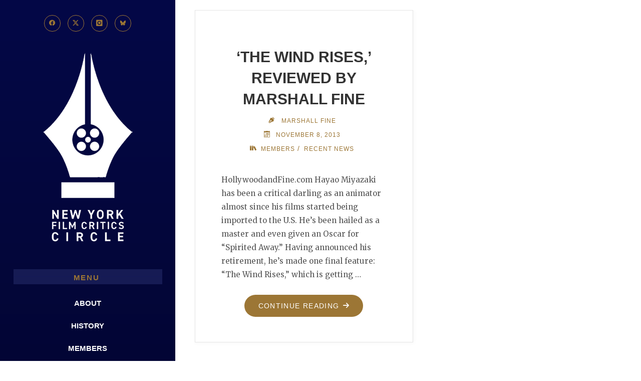

--- FILE ---
content_type: text/html; charset=UTF-8
request_url: https://www.nyfcc.com/tag/aviation-history/
body_size: 10756
content:
<!DOCTYPE html>
<html lang="en-US" itemscope itemtype="https://schema.org/WebSite">
<head>
<meta name="viewport" content="width=device-width, user-scalable=yes, initial-scale=1.0">
<meta charset="UTF-8">
<link rel="profile" href="http://gmpg.org/xfn/11">
<title>aviation history &#8211; New York Film Critics Circle</title>
<meta name='robots' content='max-image-preview:large' />
<link rel='dns-prefetch' href='//fonts.googleapis.com' />
<link rel="alternate" type="application/rss+xml" title="New York Film Critics Circle &raquo; Feed" href="https://www.nyfcc.com/feed/" />
<link rel="alternate" type="application/rss+xml" title="New York Film Critics Circle &raquo; Comments Feed" href="https://www.nyfcc.com/comments/feed/" />
<link rel="alternate" type="application/rss+xml" title="New York Film Critics Circle &raquo; aviation history Tag Feed" href="https://www.nyfcc.com/tag/aviation-history/feed/" />
<style id='wp-img-auto-sizes-contain-inline-css'>
img:is([sizes=auto i],[sizes^="auto," i]){contain-intrinsic-size:3000px 1500px}
/*# sourceURL=wp-img-auto-sizes-contain-inline-css */
</style>
<style id='wp-emoji-styles-inline-css'>

	img.wp-smiley, img.emoji {
		display: inline !important;
		border: none !important;
		box-shadow: none !important;
		height: 1em !important;
		width: 1em !important;
		margin: 0 0.07em !important;
		vertical-align: -0.1em !important;
		background: none !important;
		padding: 0 !important;
	}
/*# sourceURL=wp-emoji-styles-inline-css */
</style>
<style id='wp-block-library-inline-css'>
:root{--wp-block-synced-color:#7a00df;--wp-block-synced-color--rgb:122,0,223;--wp-bound-block-color:var(--wp-block-synced-color);--wp-editor-canvas-background:#ddd;--wp-admin-theme-color:#007cba;--wp-admin-theme-color--rgb:0,124,186;--wp-admin-theme-color-darker-10:#006ba1;--wp-admin-theme-color-darker-10--rgb:0,107,160.5;--wp-admin-theme-color-darker-20:#005a87;--wp-admin-theme-color-darker-20--rgb:0,90,135;--wp-admin-border-width-focus:2px}@media (min-resolution:192dpi){:root{--wp-admin-border-width-focus:1.5px}}.wp-element-button{cursor:pointer}:root .has-very-light-gray-background-color{background-color:#eee}:root .has-very-dark-gray-background-color{background-color:#313131}:root .has-very-light-gray-color{color:#eee}:root .has-very-dark-gray-color{color:#313131}:root .has-vivid-green-cyan-to-vivid-cyan-blue-gradient-background{background:linear-gradient(135deg,#00d084,#0693e3)}:root .has-purple-crush-gradient-background{background:linear-gradient(135deg,#34e2e4,#4721fb 50%,#ab1dfe)}:root .has-hazy-dawn-gradient-background{background:linear-gradient(135deg,#faaca8,#dad0ec)}:root .has-subdued-olive-gradient-background{background:linear-gradient(135deg,#fafae1,#67a671)}:root .has-atomic-cream-gradient-background{background:linear-gradient(135deg,#fdd79a,#004a59)}:root .has-nightshade-gradient-background{background:linear-gradient(135deg,#330968,#31cdcf)}:root .has-midnight-gradient-background{background:linear-gradient(135deg,#020381,#2874fc)}:root{--wp--preset--font-size--normal:16px;--wp--preset--font-size--huge:42px}.has-regular-font-size{font-size:1em}.has-larger-font-size{font-size:2.625em}.has-normal-font-size{font-size:var(--wp--preset--font-size--normal)}.has-huge-font-size{font-size:var(--wp--preset--font-size--huge)}.has-text-align-center{text-align:center}.has-text-align-left{text-align:left}.has-text-align-right{text-align:right}.has-fit-text{white-space:nowrap!important}#end-resizable-editor-section{display:none}.aligncenter{clear:both}.items-justified-left{justify-content:flex-start}.items-justified-center{justify-content:center}.items-justified-right{justify-content:flex-end}.items-justified-space-between{justify-content:space-between}.screen-reader-text{border:0;clip-path:inset(50%);height:1px;margin:-1px;overflow:hidden;padding:0;position:absolute;width:1px;word-wrap:normal!important}.screen-reader-text:focus{background-color:#ddd;clip-path:none;color:#444;display:block;font-size:1em;height:auto;left:5px;line-height:normal;padding:15px 23px 14px;text-decoration:none;top:5px;width:auto;z-index:100000}html :where(.has-border-color){border-style:solid}html :where([style*=border-top-color]){border-top-style:solid}html :where([style*=border-right-color]){border-right-style:solid}html :where([style*=border-bottom-color]){border-bottom-style:solid}html :where([style*=border-left-color]){border-left-style:solid}html :where([style*=border-width]){border-style:solid}html :where([style*=border-top-width]){border-top-style:solid}html :where([style*=border-right-width]){border-right-style:solid}html :where([style*=border-bottom-width]){border-bottom-style:solid}html :where([style*=border-left-width]){border-left-style:solid}html :where(img[class*=wp-image-]){height:auto;max-width:100%}:where(figure){margin:0 0 1em}html :where(.is-position-sticky){--wp-admin--admin-bar--position-offset:var(--wp-admin--admin-bar--height,0px)}@media screen and (max-width:600px){html :where(.is-position-sticky){--wp-admin--admin-bar--position-offset:0px}}

/*# sourceURL=wp-block-library-inline-css */
</style><style id='global-styles-inline-css'>
:root{--wp--preset--aspect-ratio--square: 1;--wp--preset--aspect-ratio--4-3: 4/3;--wp--preset--aspect-ratio--3-4: 3/4;--wp--preset--aspect-ratio--3-2: 3/2;--wp--preset--aspect-ratio--2-3: 2/3;--wp--preset--aspect-ratio--16-9: 16/9;--wp--preset--aspect-ratio--9-16: 9/16;--wp--preset--color--black: #000000;--wp--preset--color--cyan-bluish-gray: #abb8c3;--wp--preset--color--white: #ffffff;--wp--preset--color--pale-pink: #f78da7;--wp--preset--color--vivid-red: #cf2e2e;--wp--preset--color--luminous-vivid-orange: #ff6900;--wp--preset--color--luminous-vivid-amber: #fcb900;--wp--preset--color--light-green-cyan: #7bdcb5;--wp--preset--color--vivid-green-cyan: #00d084;--wp--preset--color--pale-cyan-blue: #8ed1fc;--wp--preset--color--vivid-cyan-blue: #0693e3;--wp--preset--color--vivid-purple: #9b51e0;--wp--preset--color--accent-1: #9c7635;--wp--preset--color--accent-2: #9c7635;--wp--preset--color--sitetext: #555;--wp--preset--color--sitebg: #fff;--wp--preset--gradient--vivid-cyan-blue-to-vivid-purple: linear-gradient(135deg,rgb(6,147,227) 0%,rgb(155,81,224) 100%);--wp--preset--gradient--light-green-cyan-to-vivid-green-cyan: linear-gradient(135deg,rgb(122,220,180) 0%,rgb(0,208,130) 100%);--wp--preset--gradient--luminous-vivid-amber-to-luminous-vivid-orange: linear-gradient(135deg,rgb(252,185,0) 0%,rgb(255,105,0) 100%);--wp--preset--gradient--luminous-vivid-orange-to-vivid-red: linear-gradient(135deg,rgb(255,105,0) 0%,rgb(207,46,46) 100%);--wp--preset--gradient--very-light-gray-to-cyan-bluish-gray: linear-gradient(135deg,rgb(238,238,238) 0%,rgb(169,184,195) 100%);--wp--preset--gradient--cool-to-warm-spectrum: linear-gradient(135deg,rgb(74,234,220) 0%,rgb(151,120,209) 20%,rgb(207,42,186) 40%,rgb(238,44,130) 60%,rgb(251,105,98) 80%,rgb(254,248,76) 100%);--wp--preset--gradient--blush-light-purple: linear-gradient(135deg,rgb(255,206,236) 0%,rgb(152,150,240) 100%);--wp--preset--gradient--blush-bordeaux: linear-gradient(135deg,rgb(254,205,165) 0%,rgb(254,45,45) 50%,rgb(107,0,62) 100%);--wp--preset--gradient--luminous-dusk: linear-gradient(135deg,rgb(255,203,112) 0%,rgb(199,81,192) 50%,rgb(65,88,208) 100%);--wp--preset--gradient--pale-ocean: linear-gradient(135deg,rgb(255,245,203) 0%,rgb(182,227,212) 50%,rgb(51,167,181) 100%);--wp--preset--gradient--electric-grass: linear-gradient(135deg,rgb(202,248,128) 0%,rgb(113,206,126) 100%);--wp--preset--gradient--midnight: linear-gradient(135deg,rgb(2,3,129) 0%,rgb(40,116,252) 100%);--wp--preset--font-size--small: 10px;--wp--preset--font-size--medium: 20px;--wp--preset--font-size--large: 25px;--wp--preset--font-size--x-large: 42px;--wp--preset--font-size--normal: 16px;--wp--preset--font-size--larger: 40px;--wp--preset--spacing--20: 0.44rem;--wp--preset--spacing--30: 0.67rem;--wp--preset--spacing--40: 1rem;--wp--preset--spacing--50: 1.5rem;--wp--preset--spacing--60: 2.25rem;--wp--preset--spacing--70: 3.38rem;--wp--preset--spacing--80: 5.06rem;--wp--preset--shadow--natural: 6px 6px 9px rgba(0, 0, 0, 0.2);--wp--preset--shadow--deep: 12px 12px 50px rgba(0, 0, 0, 0.4);--wp--preset--shadow--sharp: 6px 6px 0px rgba(0, 0, 0, 0.2);--wp--preset--shadow--outlined: 6px 6px 0px -3px rgb(255, 255, 255), 6px 6px rgb(0, 0, 0);--wp--preset--shadow--crisp: 6px 6px 0px rgb(0, 0, 0);}:where(.is-layout-flex){gap: 0.5em;}:where(.is-layout-grid){gap: 0.5em;}body .is-layout-flex{display: flex;}.is-layout-flex{flex-wrap: wrap;align-items: center;}.is-layout-flex > :is(*, div){margin: 0;}body .is-layout-grid{display: grid;}.is-layout-grid > :is(*, div){margin: 0;}:where(.wp-block-columns.is-layout-flex){gap: 2em;}:where(.wp-block-columns.is-layout-grid){gap: 2em;}:where(.wp-block-post-template.is-layout-flex){gap: 1.25em;}:where(.wp-block-post-template.is-layout-grid){gap: 1.25em;}.has-black-color{color: var(--wp--preset--color--black) !important;}.has-cyan-bluish-gray-color{color: var(--wp--preset--color--cyan-bluish-gray) !important;}.has-white-color{color: var(--wp--preset--color--white) !important;}.has-pale-pink-color{color: var(--wp--preset--color--pale-pink) !important;}.has-vivid-red-color{color: var(--wp--preset--color--vivid-red) !important;}.has-luminous-vivid-orange-color{color: var(--wp--preset--color--luminous-vivid-orange) !important;}.has-luminous-vivid-amber-color{color: var(--wp--preset--color--luminous-vivid-amber) !important;}.has-light-green-cyan-color{color: var(--wp--preset--color--light-green-cyan) !important;}.has-vivid-green-cyan-color{color: var(--wp--preset--color--vivid-green-cyan) !important;}.has-pale-cyan-blue-color{color: var(--wp--preset--color--pale-cyan-blue) !important;}.has-vivid-cyan-blue-color{color: var(--wp--preset--color--vivid-cyan-blue) !important;}.has-vivid-purple-color{color: var(--wp--preset--color--vivid-purple) !important;}.has-black-background-color{background-color: var(--wp--preset--color--black) !important;}.has-cyan-bluish-gray-background-color{background-color: var(--wp--preset--color--cyan-bluish-gray) !important;}.has-white-background-color{background-color: var(--wp--preset--color--white) !important;}.has-pale-pink-background-color{background-color: var(--wp--preset--color--pale-pink) !important;}.has-vivid-red-background-color{background-color: var(--wp--preset--color--vivid-red) !important;}.has-luminous-vivid-orange-background-color{background-color: var(--wp--preset--color--luminous-vivid-orange) !important;}.has-luminous-vivid-amber-background-color{background-color: var(--wp--preset--color--luminous-vivid-amber) !important;}.has-light-green-cyan-background-color{background-color: var(--wp--preset--color--light-green-cyan) !important;}.has-vivid-green-cyan-background-color{background-color: var(--wp--preset--color--vivid-green-cyan) !important;}.has-pale-cyan-blue-background-color{background-color: var(--wp--preset--color--pale-cyan-blue) !important;}.has-vivid-cyan-blue-background-color{background-color: var(--wp--preset--color--vivid-cyan-blue) !important;}.has-vivid-purple-background-color{background-color: var(--wp--preset--color--vivid-purple) !important;}.has-black-border-color{border-color: var(--wp--preset--color--black) !important;}.has-cyan-bluish-gray-border-color{border-color: var(--wp--preset--color--cyan-bluish-gray) !important;}.has-white-border-color{border-color: var(--wp--preset--color--white) !important;}.has-pale-pink-border-color{border-color: var(--wp--preset--color--pale-pink) !important;}.has-vivid-red-border-color{border-color: var(--wp--preset--color--vivid-red) !important;}.has-luminous-vivid-orange-border-color{border-color: var(--wp--preset--color--luminous-vivid-orange) !important;}.has-luminous-vivid-amber-border-color{border-color: var(--wp--preset--color--luminous-vivid-amber) !important;}.has-light-green-cyan-border-color{border-color: var(--wp--preset--color--light-green-cyan) !important;}.has-vivid-green-cyan-border-color{border-color: var(--wp--preset--color--vivid-green-cyan) !important;}.has-pale-cyan-blue-border-color{border-color: var(--wp--preset--color--pale-cyan-blue) !important;}.has-vivid-cyan-blue-border-color{border-color: var(--wp--preset--color--vivid-cyan-blue) !important;}.has-vivid-purple-border-color{border-color: var(--wp--preset--color--vivid-purple) !important;}.has-vivid-cyan-blue-to-vivid-purple-gradient-background{background: var(--wp--preset--gradient--vivid-cyan-blue-to-vivid-purple) !important;}.has-light-green-cyan-to-vivid-green-cyan-gradient-background{background: var(--wp--preset--gradient--light-green-cyan-to-vivid-green-cyan) !important;}.has-luminous-vivid-amber-to-luminous-vivid-orange-gradient-background{background: var(--wp--preset--gradient--luminous-vivid-amber-to-luminous-vivid-orange) !important;}.has-luminous-vivid-orange-to-vivid-red-gradient-background{background: var(--wp--preset--gradient--luminous-vivid-orange-to-vivid-red) !important;}.has-very-light-gray-to-cyan-bluish-gray-gradient-background{background: var(--wp--preset--gradient--very-light-gray-to-cyan-bluish-gray) !important;}.has-cool-to-warm-spectrum-gradient-background{background: var(--wp--preset--gradient--cool-to-warm-spectrum) !important;}.has-blush-light-purple-gradient-background{background: var(--wp--preset--gradient--blush-light-purple) !important;}.has-blush-bordeaux-gradient-background{background: var(--wp--preset--gradient--blush-bordeaux) !important;}.has-luminous-dusk-gradient-background{background: var(--wp--preset--gradient--luminous-dusk) !important;}.has-pale-ocean-gradient-background{background: var(--wp--preset--gradient--pale-ocean) !important;}.has-electric-grass-gradient-background{background: var(--wp--preset--gradient--electric-grass) !important;}.has-midnight-gradient-background{background: var(--wp--preset--gradient--midnight) !important;}.has-small-font-size{font-size: var(--wp--preset--font-size--small) !important;}.has-medium-font-size{font-size: var(--wp--preset--font-size--medium) !important;}.has-large-font-size{font-size: var(--wp--preset--font-size--large) !important;}.has-x-large-font-size{font-size: var(--wp--preset--font-size--x-large) !important;}
/*# sourceURL=global-styles-inline-css */
</style>

<style id='classic-theme-styles-inline-css'>
/*! This file is auto-generated */
.wp-block-button__link{color:#fff;background-color:#32373c;border-radius:9999px;box-shadow:none;text-decoration:none;padding:calc(.667em + 2px) calc(1.333em + 2px);font-size:1.125em}.wp-block-file__button{background:#32373c;color:#fff;text-decoration:none}
/*# sourceURL=/wp-includes/css/classic-themes.min.css */
</style>
<link rel='stylesheet' id='verbosa-themefonts-css' href='https://www.nyfcc.com/wp-content/themes/verbosa/resources/fonts/fontfaces.css?ver=1.3.0' media='all' />
<link rel='stylesheet' id='verbosa-googlefonts-css' href='//fonts.googleapis.com/css?family=Merriweather%3A%7CMerriweather%3A100%2C200%2C300%2C400%2C500%2C600%2C700%2C800%2C900&#038;ver=1.3.0' media='all' />
<link rel='stylesheet' id='verbosa-main-css' href='https://www.nyfcc.com/wp-content/themes/verbosa/style.css?ver=1.3.0' media='all' />
<style id='verbosa-main-inline-css'>
 #content, #colophon-inside { max-width: 1440px; } #sidebar { width: 350px; } #container.two-columns-left .main, #container.two-columns-right .main { width: calc(97% - 350px); } #container.two-columns-left #sidebar-back, #container.two-columns-right #sidebar-back { width: calc( 50% - 370px); min-width: 350px;} html { font-family: Merriweather; font-size: 16px; font-weight: 400; line-height: 1.8; } #site-title { font-family: Helvetica, sans-serif; font-size: 200%; font-weight: 300; } #site-description { font-family: Helvetica, sans-serif; font-size: 110%; font-weight: 300; } #access ul li a { font-family: Helvetica, sans-serif; font-size: 100%; font-weight: 600; } #mobile-menu ul li a { font-family: Helvetica, sans-serif; } .widget-title { font-family: Helvetica, sans-serif; font-size: 100%; font-weight: 700; } .widget-container { font-family: Helvetica, sans-serif; font-size: 100%; font-weight: 400; } .entry-title, #reply-title { font-family: Helvetica, sans-serif; color: #333; font-size: 200%; font-weight: 700;} h1 { font-size: 2.76em; } h2 { font-size: 2.4em; } h3 { font-size: 2.04em; } h4 { font-size: 1.68em; } h5 { font-size: 1.32em; } h6 { font-size: 0.96em; } h1, h2, h3, h4, h5, h6 { font-family: Helvetica, sans-serif; font-weight: 500; } :root { --verbosa-accent-1: #9c7635; --verbosa-accent-2: #9c7635; } .verbosa-accent-1 { color: #9c7635; } .verbosa-accent-2 { color: #9c7635; } .verbosa-accent-1-bg { background-color: #9c7635; } .verbosa-accent-2-bg { background-color: #9c7635; } body { color: #555; background-color: #ffffff; } #nav-toggle, #nav-cancel { color: #555; } #site-title a, #access li { color: #9c7635; } #site-description { color: #9c7635; } #access a, #access .dropdown-toggle, #mobile-menu a, #mobile-menu .dropdown-toggle { color: #ffffff; } #access a:hover, #mobile-menu a:hover { color: #040847; } .dropdown-toggle:hover:after { border-color: #9c7635;} .searchform:before { background-color: #9c7635; color: #040847;} #colophon .searchform:before { color: #fff; } article.hentry, .main > div:not(#content-masonry), .comment-header, .main > header, .main > nav#nav-below, .pagination span, .pagination a, #nav-old-below, .content-widget { background-color: #fff; } #sidebar-back, #sidebar, nav#mobile-menu { background-color: #040847; } .pagination a:hover, .pagination span:hover { border-color: #9c7635;} #breadcrumbs-container { background-color: #fff;} #colophon { background-color: #fff; } span.entry-format i { color: #9c7635; border-color: #9c7635;} span.entry-format i:hover { color: #9c7635; } .entry-format > i:before { color: #9c7635;} .entry-content blockquote::before, .entry-content blockquote::after { color: rgba(85,85,85,0.1); } a { color: #9c7635; } a:hover, .entry-meta span a:hover, .widget-title span, .comments-link a:hover { color: #9c7635; } .entry-meta a { background-image: linear-gradient(to bottom, #9c7635 0%, #9c7635 100%);} .entry-title a { background-image: linear-gradient(to bottom, #333 0%, #333 100%);} .author-info .author-avatar img { border-color: #eeeeee; background-color: #fff ;} #footer a, .page-title strong { color: #9c7635; } #footer a:hover { color: #9c7635; } .socials a { border-color: #9c7635;} .socials a:before { color: #9c7635; } .socials a:after { background-color: #9c7635; } #commentform { } #toTop .icon-back2top:before { color: #9c7635; } #toTop:hover .icon-back2top:before { color: #9c7635; } .page-link a:hover { background: #9c7635; color: #ffffff; } .page-link > span > em { background-color: #eeeeee; } .verbosa-caption-one .main .wp-caption .wp-caption-text { border-color: #eeeeee; } .verbosa-caption-two .main .wp-caption .wp-caption-text { background-color: #f5f5f5; } .verbosa-image-one .entry-content img[class*="align"], .verbosa-image-one .entry-summary img[class*="align"], .verbosa-image-two .entry-content img[class*='align'], .verbosa-image-two .entry-summary img[class*='align'] { border-color: #eeeeee; } .verbosa-image-five .entry-content img[class*='align'], .verbosa-image-five .entry-summary img[class*='align'] { border-color: #9c7635; } /* diffs */ #sidebar .searchform { border-color: #151958; } #colophon .searchform { border-color: #eeeeee; } .main .searchform { border-color: #eeeeee; background-color: #fff;} .searchform .searchsubmit { color: #9c7635;} .socials a:after { color: #040847;} #breadcrumbs-nav .icon-angle-right::before, .entry-meta span, .entry-meta span a, .entry-utility span, .entry-meta time, .comment-meta a, .entry-meta .icon-metas:before, a.continue-reading-link { color: #9c7635; font-size: 90%; font-weight: 400; } .entry-meta span, .entry-meta span a, .entry-utility span, .entry-meta time, .comment-meta a, a.continue-reading-link { font-family: Helvetica, sans-serif; } a.continue-reading-link { background-color: #9c7635; color: #fff; } a.continue-reading-link:hover { background-color: #9c7635; } .comment-form > p:before { color: #9c7635; } .comment-form > p:hover:before { color: #9c7635; } code, #nav-below .nav-previous a:before, #nav-below .nav-next a:before { background-color: #eeeeee; } #nav-below .nav-previous a:hover:before, #nav-below .nav-next a:hover:before { background-color: #dddddd; } #nav-below em { color: #9c7635;} #nav-below > div:before { border-color: #eeeeee; background-color: #fff;} #nav-below > div:hover:before { border-color: #dddddd; background-color: #dddddd;} pre, article .author-info, .comment-author, #nav-comments, .page-link, .commentlist .comment-body, .commentlist .pingback, .commentlist img.avatar { border-color: #eeeeee; } #sidebar .widget-title span { background-color: #040847; } #sidebar .widget-title:after { background-color: #151958; } #site-copyright, #footer { border-color: #151958; } #colophon .widget-title span { background-color: #fff; } #colophon .widget-title:after { background-color: #eeeeee; } select, input[type], textarea { color: #555; /*background-color: #f5f5f5;*/ } input[type="submit"], input[type="reset"] { background-color: #9c7635; color: #fff; } input[type="submit"]:hover, input[type="reset"]:hover { background-color: #9c7635; } select, input[type], textarea { border-color: #e9e9e9; } input[type]:hover, textarea:hover, input[type]:focus, textarea:focus { /*background-color: rgba(245,245,245,0.65);*/ border-color: #cdcdcd; } hr { background-color: #e9e9e9; } #toTop { background-color: rgba(250,250,250,0.8) } /* gutenberg */ .wp-block-image.alignwide, .wp-block-image.alignfull { margin-left: -11rem; margin-right: -11rem; } .wp-block-image.alignwide img, .wp-block-image.alignfull img { width: 100%; max-width: 100%; } .has-accent-1-color, .has-accent-1-color:hover { color: #9c7635; } .has-accent-2-color, .has-accent-2-color:hover { color: #9c7635; } .has-sitetext-color, .has-sitetext-color:hover { color: #555; } .has-sitebg-color, .has-sitebg-color:hover { color: #fff; } .has-accent-1-background-color { background-color: #9c7635; } .has-accent-2-background-color { background-color: #9c7635; } .has-sitetext-background-color { background-color: #555; } .has-sitebg-background-color { background-color: #fff; } .has-small-font-size { font-size: 10px; } .has-regular-font-size { font-size: 16px; } .has-large-font-size { font-size: 25px; } .has-larger-font-size { font-size: 40px; } .has-huge-font-size { font-size: 40px; } .main .entry-content, .main .entry-summary { text-align: left; } .main p, .main ul, .main ol, .main dd, .main pre, .main hr { margin-bottom: 1em; } .main p { text-indent: 0em; } .main a.post-featured-image { ; } .main .featured-bar { height: 5px; background-color: #9c7635;} .main .featured-bar:before { background-color: #9c7635;} .main { margin-top: 20px; } .verbosa-cropped-featured .main .post-thumbnail-container { height: 800px; } .verbosa-responsive-featured .main .post-thumbnail-container { max-height: 800px; height: auto; } article.hentry, #breadcrumbs-nav, .verbosa-magazine-one #content-masonry article.hentry, .verbosa-magazine-one .pad-container { padding-left: 12%; padding-right: 12%; } .verbosa-magazine-two #content-masonry article.hentry, .verbosa-magazine-two .pad-container, .with-masonry.verbosa-magazine-two #breadcrumbs-nav { padding-left: 5.71%; padding-right: 5.71%; } .verbosa-magazine-three #content-masonry article.hentry, .verbosa-magazine-three .pad-container, .with-masonry.verbosa-magazine-three #breadcrumbs-nav { padding-left: 3.87%; padding-right: 3.87%; } article.hentry .post-thumbnail-container { margin-left: -18%; margin-right: -18%; width: 136%; } #branding img.header-image { max-height: 275px; } #site-title, #site-description { display: none; } .lp-staticslider .staticslider-caption-title, .seriousslider.seriousslider-theme .seriousslider-caption-title { font-family: Helvetica, sans-serif; /* font-weight: 300; */ } .lp-staticslider .staticslider-caption-text, .seriousslider.seriousslider-theme .seriousslider-caption-text { font-family: Helvetica, sans-serif; font-weight: 300; } a[class^="staticslider-button"] { font-family: Helvetica, sans-serif; font-size: 90%; font-weight: 400; } .lp-text-overlay, .lp-text { background-color: #fff; } .lp-staticslider .staticslider-caption, .seriousslider.seriousslider-theme .seriousslider-caption, .verbosa-landing-page .lp-text-inside, .verbosa-landing-page .lp-posts-inside, .verbosa-landing-page .lp-page-inside, .verbosa-landing-page .content-widget { max-width: 1440px; } .verbosa-landing-page .content-widget { margin: 0 auto; } a.staticslider-button-1 { color: #fff; border-color: #9c7635; background-color: #9c7635; } a.staticslider-button-1:hover { color: #9c7635; } a.staticslider-button-2 { border-color: #fff; background-color: #fff; color: #555; } .staticslider-button-2:hover { color: #fff; background-color: transparent; } 
/*# sourceURL=verbosa-main-inline-css */
</style>

<!-- OG: 3.3.8 -->
<meta property="og:image" content="https://www.nyfcc.com/wp-content/uploads/2022/09/cropped-favicon.png"><meta property="og:type" content="website"><meta property="og:locale" content="en_US"><meta property="og:site_name" content="New York Film Critics Circle"><meta property="og:url" content="https://www.nyfcc.com/tag/aviation-history/"><meta property="og:title" content="aviation history &#8211; New York Film Critics Circle">

<meta property="twitter:partner" content="ogwp"><meta property="twitter:title" content="aviation history &#8211; New York Film Critics Circle"><meta property="twitter:url" content="https://www.nyfcc.com/tag/aviation-history/">
<meta itemprop="image" content="https://www.nyfcc.com/wp-content/uploads/2022/09/cropped-favicon.png"><meta itemprop="name" content="aviation history &#8211; New York Film Critics Circle">
<!-- /OG -->

<link rel="https://api.w.org/" href="https://www.nyfcc.com/wp-json/" /><link rel="alternate" title="JSON" type="application/json" href="https://www.nyfcc.com/wp-json/wp/v2/tags/459" /><link rel="EditURI" type="application/rsd+xml" title="RSD" href="https://www.nyfcc.com/xmlrpc.php?rsd" />
<meta name="generator" content="WordPress 6.9" />
<link rel="icon" href="https://www.nyfcc.com/wp-content/uploads/2022/09/cropped-favicon-32x32.png" sizes="32x32" />
<link rel="icon" href="https://www.nyfcc.com/wp-content/uploads/2022/09/cropped-favicon-192x192.png" sizes="192x192" />
<link rel="apple-touch-icon" href="https://www.nyfcc.com/wp-content/uploads/2022/09/cropped-favicon-180x180.png" />
<meta name="msapplication-TileImage" content="https://www.nyfcc.com/wp-content/uploads/2022/09/cropped-favicon-270x270.png" />
		<style id="wp-custom-css">
			/* Sidebar background color settings */
#sidebar {
	background: rgb(4,8,71);
	background: linear-gradient(180deg, rgba(4,8,71,1) 0%, rgba(2,4,40,1) 100%);
	text-align: center;
}

/* Turns search text white */
select, input[type], textarea {
	color: #FFF;
}
/* Changes search button to gold */
button, input[type="button"], input[type="submit"], input[type="reset"] {
	background-color: #9c7635;
}
/* Removes a weird line in the header that came as a default */
#sidebar .widget-title span {
	background-color: transparent;
	text-align: center;
	margin-left: 112px;
	padding-top: 3px;
}
/* Changes background color of menu items on hover */
.menu-item:hover {
	background-color: #9c7635;
}
/* Menu item alignment and styling */
.menu-item {
	text-align: center;
	text-transform: uppercase;
}
/*No dot on menu items */
#access li a span::before {
  background-color: transparent;
}
/* Mobile navigation settings */
nav#mobile-menu {
	background-color: #040847
}
button#nav-cancel {
	color: #FFF;
}
#nav-toggle {
	color: #fFF;
}
/* Custom typography settings */
.entry-title {
	text-transform: uppercase;
}
h1, h2, h3, h4, h5, h6 {
	text-transform: uppercase;
}
.lp-staticslider-image {
	border: 7px solid #957740;
}
#site-copyright {
	color: #9c7635;
}
/* Custom padding for sidebar */
.wp-container-8 .wp-block-group {
	padding-top: 1em;
	padding-bottom: 1em;
}
/* Custom widget settings */
.widget-title span {
	text-align: center;
}
.widget-title {
	background-color: #161b54;
}
/* Removes title from main page and adjusts spacing */
.post-8430 .entry-title{
display:none;
}
.post-8430 .entry-header {
margin-top: 0;
	padding: 0;
}
/* Adds a border to top images not on the main page */
.top-page-img {
	border: #957740 7px solid; }
/* Adds padding above names on membership page */
.has-text-align-center {
	padding-top: 20px; }
/* Cleans up styling to captions */
.eb-gallery-img-wrapper.eb-image-gallery-wqf97 .eb-gallery-img-content .eb-gallery-img-caption {
	width: 100%;
	margin-top: 5px;
	margin-bottom: 5px;
	line-height: 20px;
}
/* Centers meu label */
.widget-title {
	margin-left: -1.2em; !important; }

/* Cleans up styling to captions */
.eb-gallery-img-wrapper.eb-image-gallery-ee0ar .eb-gallery-img-content {
	width: 100%;
	margin-top: 5px;
	margin-bottom: 5px;
	line-height: 20px;
}
/* Cleans up styling to captions */
.eb-gallery-img-wrapper.eb-image-gallery-heh77 .eb-gallery-img-content .eb-gallery-img-caption {
	width: 100%;
	margin-top: 5px;
	margin-bottom: 5px;
	line-height: 20px;
	}
/* Cleans up styling to captions */
.eb-gallery-img-wrapper.eb-image-gallery-ee0ar .eb-gallery-img-content .eb-gallery-img-caption {
	width: 100%;
	margin-top: 5px;
	margin-bottom: 5px;
	line-height: 20px;
}
/* Cleans up styling to captions */
.eb-gallery-img-wrapper.eb-image-gallery-7mnd3 .eb-gallery-img-content .eb-gallery-img-caption {
	width: 100%;
	margin-top: 5px;
	margin-bottom: 5px;
	line-height: 20px;
}
/* Cleans up styling to captions */
.eb-gallery-img-wrapper.eb-image-gallery-nlhiomg .eb-gallery-img-content .eb-gallery-img-caption {
	width: 100%;
	margin-top: 5px;
	margin-bottom: 5px;
	line-height: 20px;
}		</style>
		</head>

<body class="archive tag tag-aviation-history tag-459 wp-custom-logo wp-embed-responsive wp-theme-verbosa verbosa-image-five verbosa-caption-zero verbosa-responsive-featured verbosa-magazine-two verbosa-magazine-layout verbosa-comhide-in-posts verbosa-comment-placeholder verbosa-hide-cat-title verbosa-elementborder verbosa-elementshadow verbosa-no-sidebar-back" itemscope itemtype="http://schema.org/WebPage">
			<a class="skip-link screen-reader-text" href="#main" title="Skip to content"> Skip to content </a>
			<div id="site-wrapper">

		<div id="content" class="cryout">
			
	<div id="container" class="two-columns-left">
			<div id="sidebar">

		<header id="header"  itemscope itemtype="http://schema.org/WPHeader">
			<nav id="mobile-menu">
				<div><ul id="mobile-nav" class=""><li id="menu-item-5363" class="menu-item menu-item-type-post_type menu-item-object-page menu-item-5363"><a href="https://www.nyfcc.com/about/"><span>About</span></a></li>
<li id="menu-item-5366" class="menu-item menu-item-type-post_type menu-item-object-page menu-item-5366"><a href="https://www.nyfcc.com/history/"><span>History</span></a></li>
<li id="menu-item-8862" class="menu-item menu-item-type-post_type menu-item-object-page menu-item-8862"><a href="https://www.nyfcc.com/membership/"><span>Members</span></a></li>
<li id="menu-item-8863" class="menu-item menu-item-type-post_type menu-item-object-page menu-item-8863"><a href="https://www.nyfcc.com/awards/"><span>Awards</span></a></li>
<li id="menu-item-8864" class="menu-item menu-item-type-post_type menu-item-object-page menu-item-8864"><a href="https://www.nyfcc.com/archive/"><span>Archive</span></a></li>
<li id="menu-item-10061" class="menu-item menu-item-type-taxonomy menu-item-object-category menu-item-10061"><a href="https://www.nyfcc.com/category/essays/"><span>Essays</span></a></li>
<li id="menu-item-10062" class="menu-item menu-item-type-taxonomy menu-item-object-category menu-item-10062"><a href="https://www.nyfcc.com/category/uncategorized/news/"><span>News</span></a></li>
</ul></div>				<button type="button" id="nav-cancel"><i class="icon-cross"></i></button>
			</nav>
			<div id="branding" role="banner">
									<button type="button" id="nav-toggle"><span>&nbsp;</span></button>
								<nav id="sheader_above" class="socials"><a href="https://www.facebook.com/pages/New-York-Film-Critics-Circle-NYFCC/141598169229590"  class="menu-item menu-item-type-custom menu-item-object-custom menu-item-8404"><span>Facebook</span></a><a href="https://twitter.com/NYFCC/"  class="menu-item menu-item-type-custom menu-item-object-custom menu-item-8405"><span>X</span></a><a href="https://www.instagram.com/nyfcc1935/"  class="menu-item menu-item-type-custom menu-item-object-custom menu-item-9589"><span>Instagram</span></a><a href="https://bsky.app/profile/nyfcc.bsky.social"  class="menu-item menu-item-type-custom menu-item-object-custom menu-item-9516"><span>Bluesky</span></a></nav><div class="identity"><a href="https://www.nyfcc.com/" id="logo" class="custom-logo-link" title="New York Film Critics Circle" rel="home"><img   src="https://www.nyfcc.com/wp-content/uploads/2026/01/nyfcc_logo_white_small.png" class="custom-logo" alt="New York Film Critics Circle" decoding="async" fetchpriority="high" srcset="https://www.nyfcc.com/wp-content/uploads/2026/01/nyfcc_logo_white_small.png 200w, https://www.nyfcc.com/wp-content/uploads/2026/01/nyfcc_logo_white_small-153x300.png 153w" sizes="(max-width: 200px) 100vw, 200px" /></a></div>								<div class="branding-spacer"></div>
				
<aside id="primary" class="widget-area sidey"  itemscope itemtype="http://schema.org/WPSideBar">
	
	
	</aside>

									<nav id="access" role="navigation"  aria-label="Primary Menu"  itemscope itemtype="http://schema.org/SiteNavigationElement">
						<h3 class="widget-title menu-title"><span>Menu</span></h3>
							<div><ul id="prime_nav" class=""><li class="menu-item menu-item-type-post_type menu-item-object-page menu-item-5363"><a href="https://www.nyfcc.com/about/"><span>About</span></a></li>
<li class="menu-item menu-item-type-post_type menu-item-object-page menu-item-5366"><a href="https://www.nyfcc.com/history/"><span>History</span></a></li>
<li class="menu-item menu-item-type-post_type menu-item-object-page menu-item-8862"><a href="https://www.nyfcc.com/membership/"><span>Members</span></a></li>
<li class="menu-item menu-item-type-post_type menu-item-object-page menu-item-8863"><a href="https://www.nyfcc.com/awards/"><span>Awards</span></a></li>
<li class="menu-item menu-item-type-post_type menu-item-object-page menu-item-8864"><a href="https://www.nyfcc.com/archive/"><span>Archive</span></a></li>
<li class="menu-item menu-item-type-taxonomy menu-item-object-category menu-item-10061"><a href="https://www.nyfcc.com/category/essays/"><span>Essays</span></a></li>
<li class="menu-item menu-item-type-taxonomy menu-item-object-category menu-item-10062"><a href="https://www.nyfcc.com/category/uncategorized/news/"><span>News</span></a></li>
</ul></div>					</nav><!-- #access -->
				
			</div><!-- #branding -->
		</header><!-- #header -->

		
<aside id="secondary" class="widget-area sidey"  itemscope itemtype="http://schema.org/WPSideBar">

		
	</aside>
		
<aside id="tertiary" class="widget-area sidey"  itemscope itemtype="http://schema.org/WPSideBar">
	
	<section id="search-4" class="widget-container widget_search">
<form role="search" method="get" class="searchform" action="https://www.nyfcc.com/">
	<label>
		<span class="screen-reader-text">Search for:</span>
		<input type="search" class="s" placeholder="Search" value="" name="s" />
	</label>
	<button type="submit" class="searchsubmit"><span class="screen-reader-text">Search</span><i class="icon-search"></i></button>
</form>
</section>
	</aside>

			<footer id="footer" role="contentinfo"  itemscope itemtype="http://schema.org/WPFooter">
		<div id="footer-inside">
			<nav id="sfooter" class="socials"><a href="https://www.facebook.com/pages/New-York-Film-Critics-Circle-NYFCC/141598169229590"  class="menu-item menu-item-type-custom menu-item-object-custom menu-item-8404"><span>Facebook</span></a><a href="https://twitter.com/NYFCC/"  class="menu-item menu-item-type-custom menu-item-object-custom menu-item-8405"><span>X</span></a><a href="https://www.instagram.com/nyfcc1935/"  class="menu-item menu-item-type-custom menu-item-object-custom menu-item-9589"><span>Instagram</span></a><a href="https://bsky.app/profile/nyfcc.bsky.social"  class="menu-item menu-item-type-custom menu-item-object-custom menu-item-9516"><span>Bluesky</span></a></nav><div id="site-copyright">© 2026 New York Film Critics Circle. All rights reserved.</div><div style="display:block;float:none;clear:both;font-size: .9em;">Powered by<a target="_blank" href="http://www.cryoutcreations.eu/wordpress-themes/verbosa" title="Verbosa WordPress Theme by Cryout Creations"> Verbosa</a> &amp; <a target="_blank" href="//wordpress.org/" title="Semantic Personal Publishing Platform">  WordPress</a>.</div>		</div> <!-- #footer-inside -->
	</footer><!-- #footer -->

		</div><!--sidebar-->
		<div id="sidebar-back"></div>
		<main id="main" class="main">
			
			
				<header class="page-header pad-container"  itemscope itemtype="http://schema.org/WebPageElement">
					<h1 class="page-title"  itemprop="headline">Tag: <span>aviation history</span></h1>				</header><!-- .page-header -->
				
				<div id="content-masonry" class="content-masonry"  itemscope itemtype="http://schema.org/Blog">
					
<article id="post-3612" class="post-3612 post type-post status-publish format-standard hentry category-members category-news tag-24 tag-animated-film tag-animation tag-aviation-history tag-giovanni-caproni tag-hand-drawn-animation tag-hayao-miyazaki tag-jiro-horikoshi tag-marshall-fine tag-marshall-fine-movie-reviews tag-movie-reviews tag-movies tag-oscar tag-pearl-harbor tag-the-wind-rises tag-the-wind-rises-movie tag-world-war-ii" itemscope itemtype="http://schema.org/BlogPosting" itemprop="blogPost">
		<div class="featured-bar"></div>

	<header class="entry-header">
								<h2 class="entry-title" itemprop="headline">
											<a href="https://www.nyfcc.com/2013/11/the-wind-rises-reviewed-by-marshall-fine/"  itemprop="mainEntityOfPage" rel="bookmark">&#8216;The Wind Rises,&#8217; reviewed by Marshall Fine</a></h2>
		<div class="entry-meta">
			<span class="author vcard" itemscope itemtype="http://schema.org/Person" itemprop="author">
				<i class="icon-pen icon-metas" title="Author"></i>
				<a class="url fn n" href="https://www.nyfcc.com/author/marshallfine/" title="View all posts by Marshall Fine" itemprop="url">
					<em itemprop="name">Marshall Fine</em>
				</a>
			</span>
		<span class="onDate date" >
			<i class="icon-calendar icon-metas" title="Date"></i>
			<time class="published" datetime="2013-11-08T07:43:58+00:00"  itemprop="datePublished">November 8, 2013</time>
			<time class="updated" datetime="2013-11-08T07:43:58+00:00"  itemprop="dateModified">November 8, 2013</time>
		</span>
		<span class="bl_categ" >
					<i class="icon-books icon-metas" title="Categories"></i><a href="https://www.nyfcc.com/category/members/" rel="category tag">Members</a> / <a href="https://www.nyfcc.com/category/uncategorized/news/" rel="category tag">Recent News</a></span>		</div><!-- .entry-meta -->

	</header><!-- .entry-header -->

	
			<div class="entry-summary"  itemprop="description">
				<p>HollywoodandFine.com Hayao Miyazaki has been a critical darling as an animator almost since his films started being imported to the U.S. He’s been hailed as a master and even given an Oscar for “Spirited Away.” Having announced his retirement, he’s made one final feature: “The Wind Rises,” which is getting &hellip;</p>
			</div><!-- .entry-summary -->
			<footer class="post-continue-container">
				<a class="continue-reading-link" href="https://www.nyfcc.com/2013/11/the-wind-rises-reviewed-by-marshall-fine/"><span>Continue reading</span><em class="screen-reader-text">"&#8216;The Wind Rises,&#8217; reviewed by Marshall Fine"</em><i class="icon-arrow-right2"></i></a>			</footer>

		

	<span class="schema-publisher" itemprop="publisher" itemscope itemtype="https://schema.org/Organization">
         <span itemprop="logo" itemscope itemtype="https://schema.org/ImageObject">
           <meta itemprop="url" content="https://www.nyfcc.com/wp-content/uploads/2026/01/nyfcc_logo_white_small.png">
         </span>
         <meta itemprop="name" content="New York Film Critics Circle">
    </span>
<link itemprop="mainEntityOfPage" href="https://www.nyfcc.com/the-wind-rises-reviewed-by-marshall-fine/" /></article><!-- #post-3612 -->

				</div><!--content-masonry-->
						</main><!-- #main -->

	</div><!-- #container -->

			<div style="clear:both;"></div>

		</div><!-- #content -->

		<aside id="colophon" class="footer-three  cryout" itemscope itemtype="http://schema.org/WPSideBar">
			<div id="colophon-inside">
							</div>
		</aside><!-- #colophon -->

	<a id="toTop"><span class="screen-reader-text">Back to Top</span><i class="icon-back2top"></i> </a>
	</div><!-- site-wrapper -->
	<script type="speculationrules">
{"prefetch":[{"source":"document","where":{"and":[{"href_matches":"/*"},{"not":{"href_matches":["/wp-*.php","/wp-admin/*","/wp-content/uploads/*","/wp-content/*","/wp-content/plugins/*","/wp-content/themes/verbosa/*","/*\\?(.+)"]}},{"not":{"selector_matches":"a[rel~=\"nofollow\"]"}},{"not":{"selector_matches":".no-prefetch, .no-prefetch a"}}]},"eagerness":"conservative"}]}
</script>
<script src="https://www.nyfcc.com/wp-includes/js/jquery/jquery.min.js?ver=3.7.1" id="jquery-core-js"></script>
<script src="https://www.nyfcc.com/wp-includes/js/jquery/jquery-migrate.min.js?ver=3.4.1" id="jquery-migrate-js"></script>
<script id="verbosa-frontend-js-extra">
var cryout_theme_settings = {"masonry":"1","rtl":"","magazine":"2","fitvids":"1","is_mobile":""};
//# sourceURL=verbosa-frontend-js-extra
</script>
<script src="https://www.nyfcc.com/wp-content/themes/verbosa/resources/js/frontend.js?ver=1.3.0" id="verbosa-frontend-js"></script>
<script src="https://www.nyfcc.com/wp-includes/js/imagesloaded.min.js?ver=5.0.0" id="imagesloaded-js"></script>
<script src="https://www.nyfcc.com/wp-includes/js/masonry.min.js?ver=4.2.2" id="masonry-js"></script>
<script src="https://www.nyfcc.com/wp-includes/js/jquery/jquery.masonry.min.js?ver=3.1.2b" id="jquery-masonry-js"></script>
<script id="wp-emoji-settings" type="application/json">
{"baseUrl":"https://s.w.org/images/core/emoji/17.0.2/72x72/","ext":".png","svgUrl":"https://s.w.org/images/core/emoji/17.0.2/svg/","svgExt":".svg","source":{"concatemoji":"https://www.nyfcc.com/wp-includes/js/wp-emoji-release.min.js?ver=6.9"}}
</script>
<script type="module">
/*! This file is auto-generated */
const a=JSON.parse(document.getElementById("wp-emoji-settings").textContent),o=(window._wpemojiSettings=a,"wpEmojiSettingsSupports"),s=["flag","emoji"];function i(e){try{var t={supportTests:e,timestamp:(new Date).valueOf()};sessionStorage.setItem(o,JSON.stringify(t))}catch(e){}}function c(e,t,n){e.clearRect(0,0,e.canvas.width,e.canvas.height),e.fillText(t,0,0);t=new Uint32Array(e.getImageData(0,0,e.canvas.width,e.canvas.height).data);e.clearRect(0,0,e.canvas.width,e.canvas.height),e.fillText(n,0,0);const a=new Uint32Array(e.getImageData(0,0,e.canvas.width,e.canvas.height).data);return t.every((e,t)=>e===a[t])}function p(e,t){e.clearRect(0,0,e.canvas.width,e.canvas.height),e.fillText(t,0,0);var n=e.getImageData(16,16,1,1);for(let e=0;e<n.data.length;e++)if(0!==n.data[e])return!1;return!0}function u(e,t,n,a){switch(t){case"flag":return n(e,"\ud83c\udff3\ufe0f\u200d\u26a7\ufe0f","\ud83c\udff3\ufe0f\u200b\u26a7\ufe0f")?!1:!n(e,"\ud83c\udde8\ud83c\uddf6","\ud83c\udde8\u200b\ud83c\uddf6")&&!n(e,"\ud83c\udff4\udb40\udc67\udb40\udc62\udb40\udc65\udb40\udc6e\udb40\udc67\udb40\udc7f","\ud83c\udff4\u200b\udb40\udc67\u200b\udb40\udc62\u200b\udb40\udc65\u200b\udb40\udc6e\u200b\udb40\udc67\u200b\udb40\udc7f");case"emoji":return!a(e,"\ud83e\u1fac8")}return!1}function f(e,t,n,a){let r;const o=(r="undefined"!=typeof WorkerGlobalScope&&self instanceof WorkerGlobalScope?new OffscreenCanvas(300,150):document.createElement("canvas")).getContext("2d",{willReadFrequently:!0}),s=(o.textBaseline="top",o.font="600 32px Arial",{});return e.forEach(e=>{s[e]=t(o,e,n,a)}),s}function r(e){var t=document.createElement("script");t.src=e,t.defer=!0,document.head.appendChild(t)}a.supports={everything:!0,everythingExceptFlag:!0},new Promise(t=>{let n=function(){try{var e=JSON.parse(sessionStorage.getItem(o));if("object"==typeof e&&"number"==typeof e.timestamp&&(new Date).valueOf()<e.timestamp+604800&&"object"==typeof e.supportTests)return e.supportTests}catch(e){}return null}();if(!n){if("undefined"!=typeof Worker&&"undefined"!=typeof OffscreenCanvas&&"undefined"!=typeof URL&&URL.createObjectURL&&"undefined"!=typeof Blob)try{var e="postMessage("+f.toString()+"("+[JSON.stringify(s),u.toString(),c.toString(),p.toString()].join(",")+"));",a=new Blob([e],{type:"text/javascript"});const r=new Worker(URL.createObjectURL(a),{name:"wpTestEmojiSupports"});return void(r.onmessage=e=>{i(n=e.data),r.terminate(),t(n)})}catch(e){}i(n=f(s,u,c,p))}t(n)}).then(e=>{for(const n in e)a.supports[n]=e[n],a.supports.everything=a.supports.everything&&a.supports[n],"flag"!==n&&(a.supports.everythingExceptFlag=a.supports.everythingExceptFlag&&a.supports[n]);var t;a.supports.everythingExceptFlag=a.supports.everythingExceptFlag&&!a.supports.flag,a.supports.everything||((t=a.source||{}).concatemoji?r(t.concatemoji):t.wpemoji&&t.twemoji&&(r(t.twemoji),r(t.wpemoji)))});
//# sourceURL=https://www.nyfcc.com/wp-includes/js/wp-emoji-loader.min.js
</script>
</body>
</html>
